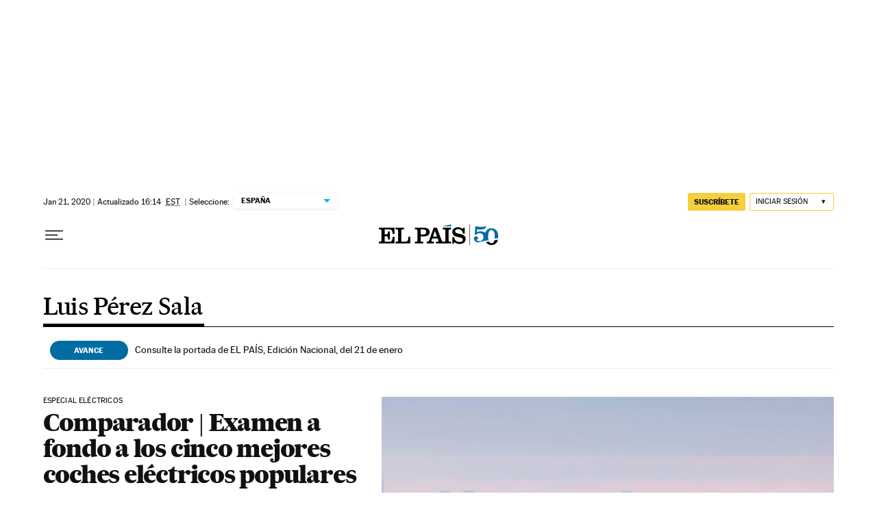

--- FILE ---
content_type: application/javascript; charset=utf-8
request_url: https://fundingchoicesmessages.google.com/f/AGSKWxUu74_WI44jMcSEIxPRUkFC8XcMdqFNemEEkVSJQD4TmRB5EuXcDNxctvyd7ovm4mIEi1BqYeIjus8JhL6EabwjFYIle6jbwuNedCL4kStIglYjN2psHrEEvkBSQNMKd3cTIO8=?fccs=W251bGwsbnVsbCxudWxsLG51bGwsbnVsbCxudWxsLFsxNzY4OTY4NTM5LDQyMDAwMDAwMF0sbnVsbCxudWxsLG51bGwsW251bGwsWzcsNl0sbnVsbCxudWxsLG51bGwsbnVsbCxudWxsLG51bGwsbnVsbCxudWxsLG51bGwsM10sImh0dHBzOi8vZWxwYWlzLmNvbS9hdXRvci9sdWlzLXBlcmV6LXNhbGEtLyIsbnVsbCxbWzgsIjlvRUJSLTVtcXFvIl0sWzksImVuLVVTIl0sWzE2LCJbMSwxLDFdIl0sWzE5LCIyIl0sWzE3LCJbMF0iXSxbMjQsIiJdLFsyOSwiZmFsc2UiXV1d
body_size: 99
content:
if (typeof __googlefc.fcKernelManager.run === 'function') {"use strict";this.default_ContributorServingResponseClientJs=this.default_ContributorServingResponseClientJs||{};(function(_){var window=this;
try{
var qp=function(a){this.A=_.t(a)};_.u(qp,_.J);var rp=function(a){this.A=_.t(a)};_.u(rp,_.J);rp.prototype.getWhitelistStatus=function(){return _.F(this,2)};var sp=function(a){this.A=_.t(a)};_.u(sp,_.J);var tp=_.ed(sp),up=function(a,b,c){this.B=a;this.j=_.A(b,qp,1);this.l=_.A(b,_.Pk,3);this.F=_.A(b,rp,4);a=this.B.location.hostname;this.D=_.Fg(this.j,2)&&_.O(this.j,2)!==""?_.O(this.j,2):a;a=new _.Qg(_.Qk(this.l));this.C=new _.dh(_.q.document,this.D,a);this.console=null;this.o=new _.mp(this.B,c,a)};
up.prototype.run=function(){if(_.O(this.j,3)){var a=this.C,b=_.O(this.j,3),c=_.fh(a),d=new _.Wg;b=_.hg(d,1,b);c=_.C(c,1,b);_.jh(a,c)}else _.gh(this.C,"FCNEC");_.op(this.o,_.A(this.l,_.De,1),this.l.getDefaultConsentRevocationText(),this.l.getDefaultConsentRevocationCloseText(),this.l.getDefaultConsentRevocationAttestationText(),this.D);_.pp(this.o,_.F(this.F,1),this.F.getWhitelistStatus());var e;a=(e=this.B.googlefc)==null?void 0:e.__executeManualDeployment;a!==void 0&&typeof a==="function"&&_.To(this.o.G,
"manualDeploymentApi")};var vp=function(){};vp.prototype.run=function(a,b,c){var d;return _.v(function(e){d=tp(b);(new up(a,d,c)).run();return e.return({})})};_.Tk(7,new vp);
}catch(e){_._DumpException(e)}
}).call(this,this.default_ContributorServingResponseClientJs);
// Google Inc.

//# sourceURL=/_/mss/boq-content-ads-contributor/_/js/k=boq-content-ads-contributor.ContributorServingResponseClientJs.en_US.9oEBR-5mqqo.es5.O/d=1/exm=ad_blocking_detection_executable,kernel_loader,loader_js_executable/ed=1/rs=AJlcJMwtVrnwsvCgvFVyuqXAo8GMo9641A/m=cookie_refresh_executable
__googlefc.fcKernelManager.run('\x5b\x5b\x5b7,\x22\x5b\x5bnull,\\\x22elpais.com\\\x22,\\\x22AKsRol-rMlQNalRT781m1L4Q93eV_dxBiVT9LOVKUwGAsRoH3hxDibhlYUeHcI_GIpTYGEi5aGwaNsc6Kuq3d_5k9JeW8RWivO7mcnD87l1k5S6dokv_Jx80K68Utx5s3P3ik_hVd8wQLeWiFnIUt9Os2u3SPQQ51A\\\\u003d\\\\u003d\\\x22\x5d,null,\x5b\x5bnull,null,null,\\\x22https:\/\/fundingchoicesmessages.google.com\/f\/AGSKWxV7hzASlHGMet-g0vJInpQBzDl3xdcqBNrZuOQUyg4vNgW0aK1UEZAa3Qr9t4fHuWBTYbdsOW7I--pkKdlCADm8CT_kzfLQ6UYTkZ1qViDgSLDuYSeSWRSs7UPqBCIlCnDJxik\\\\u003d\\\x22\x5d,null,null,\x5bnull,null,null,\\\x22https:\/\/fundingchoicesmessages.google.com\/el\/AGSKWxXpEDdmDsDyJqQ6buZxmirrypHZu1DTAz3Ds8oLjxsOfdZ5QoAguBLZpLXRlcaQ2gWYuKYy6XOUy-pIVk9-bsLriJ1DID7L9YFZj9gYMoBafTmFS72jy-J08gyJoDrk5iht1VY\\\\u003d\\\x22\x5d,null,\x5bnull,\x5b7,6\x5d,null,null,null,null,null,null,null,null,null,3\x5d\x5d,\x5b2,1\x5d\x5d\x22\x5d\x5d,\x5bnull,null,null,\x22https:\/\/fundingchoicesmessages.google.com\/f\/AGSKWxWTXD7Rw6eFOBloSNBvP9emI81WSwWMBjqS131hFbaLoxn8nBq_oMTSohsNQpPoRup_K4WcdQZZ6ep3fc69ED_uJ2GknF6ymWkwzeROKqJmZTFoNQFJTwh6g2M3jptt9LDz25U\\u003d\x22\x5d\x5d');}

--- FILE ---
content_type: application/javascript; charset=utf-8
request_url: https://fundingchoicesmessages.google.com/f/AGSKWxVvYecXfZ-sVvm8Hzqj1ITAo6jltVwyCbzAh4HpxLquAduCRFRsT9PjVLGeBGY7uDhGOLb9hM0nA6KdpxbGMZBEpGwHSJBYVAjAKW-sWl5DqTbW2k-LVg6SqRod-T629wDCtgVSyjTH35ADIQlXyfQS6_AZcP_Pd6bi5yagw1UdT5HNIWplYY21rsRL/_/bannerad3./expandingads..topad./ads/sky_/miva_ads.
body_size: -1288
content:
window['4f88328f-b7f4-450e-a54c-3d5d20309af8'] = true;